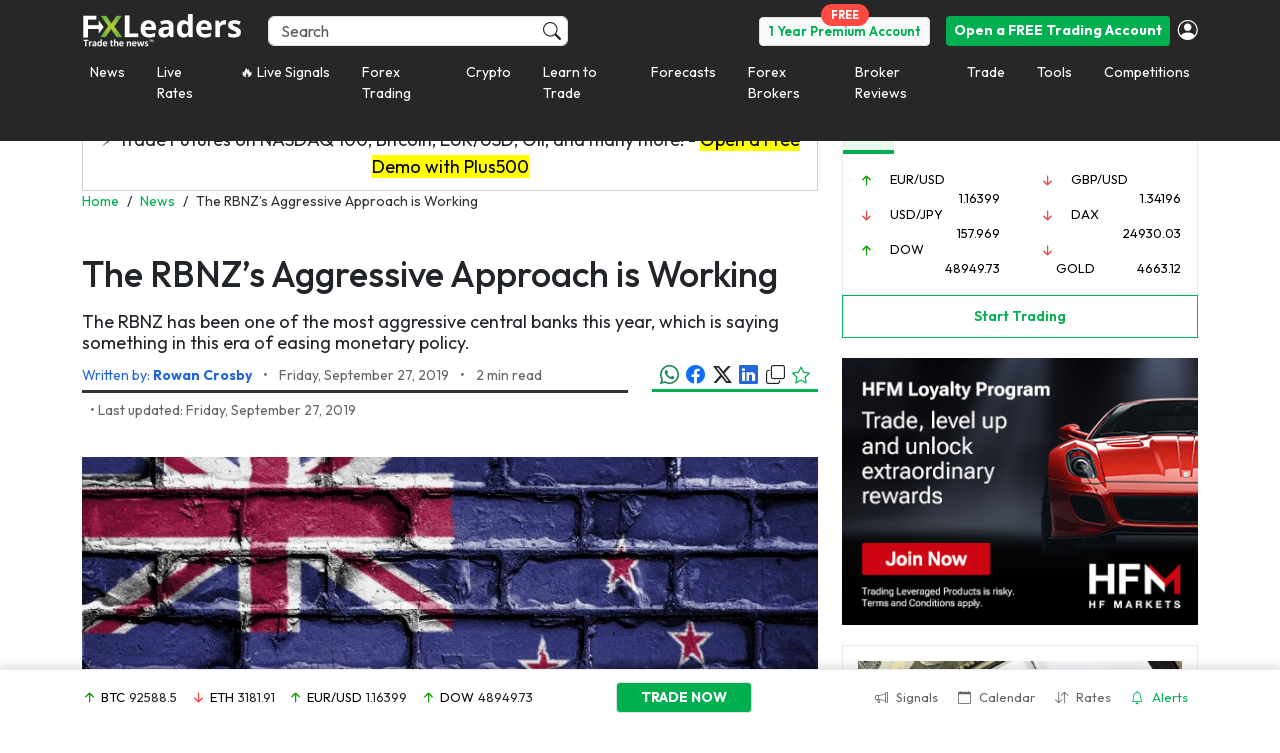

--- FILE ---
content_type: text/javascript; charset=UTF-8
request_url: https://ajax.googleapis.com/ajax/libs/angularjs/1.6.6/angular-sanitize.min.js
body_size: 2546
content:
/*
 AngularJS v1.6.6
 (c) 2010-2017 Google, Inc. http://angularjs.org
 License: MIT
*/
(function(s,d){'use strict';function J(d){var k=[];w(k,B).chars(d);return k.join("")}var x=d.$$minErr("$sanitize"),C,k,D,E,p,B,F,G,w;d.module("ngSanitize",[]).provider("$sanitize",function(){function g(a,e){var c={},b=a.split(","),f;for(f=0;f<b.length;f++)c[e?p(b[f]):b[f]]=!0;return c}function K(a){for(var e={},c=0,b=a.length;c<b;c++){var f=a[c];e[f.name]=f.value}return e}function H(a){return a.replace(/&/g,"&amp;").replace(L,function(a){var c=a.charCodeAt(0);a=a.charCodeAt(1);return"&#"+(1024*(c-
55296)+(a-56320)+65536)+";"}).replace(M,function(a){return"&#"+a.charCodeAt(0)+";"}).replace(/</g,"&lt;").replace(/>/g,"&gt;")}function I(a){for(;a;){if(a.nodeType===s.Node.ELEMENT_NODE)for(var e=a.attributes,c=0,b=e.length;c<b;c++){var f=e[c],h=f.name.toLowerCase();if("xmlns:ns1"===h||0===h.lastIndexOf("ns1:",0))a.removeAttributeNode(f),c--,b--}(e=a.firstChild)&&I(e);a=t("nextSibling",a)}}function t(a,e){var c=e[a];if(c&&F.call(e,c))throw x("elclob",e.outerHTML||e.outerText);return c}var y=!1;this.$get=
["$$sanitizeUri",function(a){y&&k(n,z);return function(e){var c=[];G(e,w(c,function(b,c){return!/^unsafe:/.test(a(b,c))}));return c.join("")}}];this.enableSvg=function(a){return E(a)?(y=a,this):y};C=d.bind;k=d.extend;D=d.forEach;E=d.isDefined;p=d.lowercase;B=d.noop;G=function(a,e){null===a||void 0===a?a="":"string"!==typeof a&&(a=""+a);var c=u(a);if(!c)return"";var b=5;do{if(0===b)throw x("uinput");b--;a=c.innerHTML;c=u(a)}while(a!==c.innerHTML);for(b=c.firstChild;b;){switch(b.nodeType){case 1:e.start(b.nodeName.toLowerCase(),
K(b.attributes));break;case 3:e.chars(b.textContent)}var f;if(!(f=b.firstChild)&&(1===b.nodeType&&e.end(b.nodeName.toLowerCase()),f=t("nextSibling",b),!f))for(;null==f;){b=t("parentNode",b);if(b===c)break;f=t("nextSibling",b);1===b.nodeType&&e.end(b.nodeName.toLowerCase())}b=f}for(;b=c.firstChild;)c.removeChild(b)};w=function(a,e){var c=!1,b=C(a,a.push);return{start:function(a,h){a=p(a);!c&&A[a]&&(c=a);c||!0!==n[a]||(b("<"),b(a),D(h,function(c,h){var d=p(h),g="img"===a&&"src"===d||"background"===
d;!0!==v[d]||!0===m[d]&&!e(c,g)||(b(" "),b(h),b('="'),b(H(c)),b('"'))}),b(">"))},end:function(a){a=p(a);c||!0!==n[a]||!0===h[a]||(b("</"),b(a),b(">"));a==c&&(c=!1)},chars:function(a){c||b(H(a))}}};F=s.Node.prototype.contains||function(a){return!!(this.compareDocumentPosition(a)&16)};var L=/[\uD800-\uDBFF][\uDC00-\uDFFF]/g,M=/([^#-~ |!])/g,h=g("area,br,col,hr,img,wbr"),q=g("colgroup,dd,dt,li,p,tbody,td,tfoot,th,thead,tr"),l=g("rp,rt"),r=k({},l,q),q=k({},q,g("address,article,aside,blockquote,caption,center,del,dir,div,dl,figure,figcaption,footer,h1,h2,h3,h4,h5,h6,header,hgroup,hr,ins,map,menu,nav,ol,pre,section,table,ul")),
l=k({},l,g("a,abbr,acronym,b,bdi,bdo,big,br,cite,code,del,dfn,em,font,i,img,ins,kbd,label,map,mark,q,ruby,rp,rt,s,samp,small,span,strike,strong,sub,sup,time,tt,u,var")),z=g("circle,defs,desc,ellipse,font-face,font-face-name,font-face-src,g,glyph,hkern,image,linearGradient,line,marker,metadata,missing-glyph,mpath,path,polygon,polyline,radialGradient,rect,stop,svg,switch,text,title,tspan"),A=g("script,style"),n=k({},h,q,l,r),m=g("background,cite,href,longdesc,src,xlink:href"),r=g("abbr,align,alt,axis,bgcolor,border,cellpadding,cellspacing,class,clear,color,cols,colspan,compact,coords,dir,face,headers,height,hreflang,hspace,ismap,lang,language,nohref,nowrap,rel,rev,rows,rowspan,rules,scope,scrolling,shape,size,span,start,summary,tabindex,target,title,type,valign,value,vspace,width"),
l=g("accent-height,accumulate,additive,alphabetic,arabic-form,ascent,baseProfile,bbox,begin,by,calcMode,cap-height,class,color,color-rendering,content,cx,cy,d,dx,dy,descent,display,dur,end,fill,fill-rule,font-family,font-size,font-stretch,font-style,font-variant,font-weight,from,fx,fy,g1,g2,glyph-name,gradientUnits,hanging,height,horiz-adv-x,horiz-origin-x,ideographic,k,keyPoints,keySplines,keyTimes,lang,marker-end,marker-mid,marker-start,markerHeight,markerUnits,markerWidth,mathematical,max,min,offset,opacity,orient,origin,overline-position,overline-thickness,panose-1,path,pathLength,points,preserveAspectRatio,r,refX,refY,repeatCount,repeatDur,requiredExtensions,requiredFeatures,restart,rotate,rx,ry,slope,stemh,stemv,stop-color,stop-opacity,strikethrough-position,strikethrough-thickness,stroke,stroke-dasharray,stroke-dashoffset,stroke-linecap,stroke-linejoin,stroke-miterlimit,stroke-opacity,stroke-width,systemLanguage,target,text-anchor,to,transform,type,u1,u2,underline-position,underline-thickness,unicode,unicode-range,units-per-em,values,version,viewBox,visibility,width,widths,x,x-height,x1,x2,xlink:actuate,xlink:arcrole,xlink:role,xlink:show,xlink:title,xlink:type,xml:base,xml:lang,xml:space,xmlns,xmlns:xlink,y,y1,y2,zoomAndPan",
!0),v=k({},m,l,r),u=function(a,e){function c(b){b="<remove></remove>"+b;try{var c=(new a.DOMParser).parseFromString(b,"text/html").body;c.firstChild.remove();return c}catch(e){}}function b(a){d.innerHTML=a;e.documentMode&&I(d);return d}var h;if(e&&e.implementation)h=e.implementation.createHTMLDocument("inert");else throw x("noinert");var d=(h.documentElement||h.getDocumentElement()).querySelector("body");d.innerHTML='<svg><g onload="this.parentNode.remove()"></g></svg>';return d.querySelector("svg")?
(d.innerHTML='<svg><p><style><img src="</style><img src=x onerror=alert(1)//">',d.querySelector("svg img")?c:b):function(b){b="<remove></remove>"+b;try{b=encodeURI(b)}catch(c){return}var e=new a.XMLHttpRequest;e.responseType="document";e.open("GET","data:text/html;charset=utf-8,"+b,!1);e.send(null);b=e.response.body;b.firstChild.remove();return b}}(s,s.document)}).info({angularVersion:"1.6.6"});d.module("ngSanitize").filter("linky",["$sanitize",function(g){var k=/((ftp|https?):\/\/|(www\.)|(mailto:)?[A-Za-z0-9._%+-]+@)\S*[^\s.;,(){}<>"\u201d\u2019]/i,
p=/^mailto:/i,s=d.$$minErr("linky"),t=d.isDefined,y=d.isFunction,w=d.isObject,x=d.isString;return function(d,q,l){function r(a){a&&m.push(J(a))}function z(a,d){var c,b=A(a);m.push("<a ");for(c in b)m.push(c+'="'+b[c]+'" ');!t(q)||"target"in b||m.push('target="',q,'" ');m.push('href="',a.replace(/"/g,"&quot;"),'">');r(d);m.push("</a>")}if(null==d||""===d)return d;if(!x(d))throw s("notstring",d);for(var A=y(l)?l:w(l)?function(){return l}:function(){return{}},n=d,m=[],v,u;d=n.match(k);)v=d[0],d[2]||
d[4]||(v=(d[3]?"http://":"mailto:")+v),u=d.index,r(n.substr(0,u)),z(v,d[0].replace(p,"")),n=n.substring(u+d[0].length);r(n);return g(m.join(""))}}])})(window,window.angular);
//# sourceMappingURL=angular-sanitize.min.js.map


--- FILE ---
content_type: application/javascript
request_url: https://d1nsb2kebuy3pr.cloudfront.net/wp-content/themes/fxmlnew/assets/js/app/controllers/controller.post.js?x91181&ver=8ae713cfceb72ec64eedb633d87380b6
body_size: 2310
content:

angular.module('FXMLApp.controllers')
.controller('FXLPostCtrl', function ($scope, $rootScope, $filter, $timeout, $interval, $compile, FXMLAPIService) {
    
    $scope.signals = {
        list: {
            active : [],
            slugs: []
        },
		active: {Current: { pair: 'N/A', updown: 0, rate: 0, percentage: 0 } } 
    };

    $scope.initialize = function() {
		
		//return;
		if (jQuery('a.fxml-pair-tip').length > 0) {
			angular.forEach(jQuery('a.fxml-pair-tip'), function(object, i){
				$scope.signals.list.slugs.push(jQuery(object).data('slug'));
			});
		}
        
		
		$timeout(function () {
            $scope.$watch(
                    function (scope) {
                        return scope.signals.list.active;
                    },
                    function (newValue, oldValue) {
						//if( newValue.length )
						//	$rootScope.$broadcast('fxl.article.updated');
                    },
                    true
                    );
        }, 0);

		if ($scope.signals.list.slugs.length) {
            $scope.requestSignals();
        
			$interval(function(){  
				$scope.requestSignals();
			}, 10000);
        }
		
		jQuery.each(jQuery('a.fxml-pair-tip'), function(i, object){
			
			object = jQuery(object);

			var lang_code = jQuery('#fxl-lang').attr('value');

			switch (lang_code) {
				case 'en':
					liveRates = 'live-rates';
					break;
				case 'it':
					liveRates = 'quotazioni-in-tempo-reale';
					break;
				case 'de':
					liveRates = 'live-preise';
					break;
			}
			
			object.qtip({
							content: {
								title: '<span class="text-green"><a class="nohover text-green font-14" href="/' + liveRates + '/'+ object.data('slug') +'/">' + object.data('display') + '</a></span>',
								text: $compile('<div class="bg-base-0 inline-block" style="min-width: 288px;">'
										+ '<div class="line-1">'
											+ '<div class="inline-block">'
												+ '<i ng-if="(signals.active.Current.updown == 1)" class="fa fa-arrow-up text-green font-16" aria-hidden="true"></i>'
												+ '<i ng-if="(signals.active.Current.updown == -1)" class="fa fa-arrow-down text-red font-16" aria-hidden="true"></i>'
											+ '</div>'
											+ '<div class="inline-block m-l-5 font-bold font-14" ng-bind-html="signals.active.Current.rate">'
											+ '</div>'
											+ '<div class="inline-block m-l-10 font-14 text-red">'
												+ '<span ng-bind-html="signals.active.Current.percentage"></span><span> %</span> '
											+ '</div>'
									
											+ '<div class="text-center pull-right">'
												 + '<a href="/geop/?s=rpstb" class="nohover inline-block font-13" target="_blank">'
												// + '<a href="http://www.avatrade.com/join-ava/real-account?tag=25721&tag2=PremiumPromoWeb" class="nohover inline-block font-13" target="_blank">'
													+ '<div class="bg-base-3 text-white font-13" style="padding: 4px 10px;">'
														+ 'Start Trading'
													+ '</div>'
												+ '</a>'
											+ '</div>'
										+ '</div>'
										
										+ '<div class="m-t-20">'
											+ '<div class="tradingview-widget-container">'
												+ '<div id="fxl-mc-'+ object.data('rfcuuid') +'" class="text-center">'
													+ '<i class="fa text-blue fa-refresh fa-spin" aria-hidden="true"></i>'
												+ '</div>'
											+ '</div>'
										+ '</div>'
										+ '<div class="m-t-5">'
											+ '<div class="text-center p-h-xxs">'
												+ '<a class="nohover" target="_blank" href="/geop/?s=rppbstb">'
													+ '<img style="height: 25px;" src="/geop/?s=rppb" />'
													// + '<img style="height: 25px;" src="/wp-content/themes/fxml/assets/images/brokers/logos/ava_trade_logo.png" />'
												+ '</a>'
											+ '</div>'
											+ '<div class="font-12">76% of retail CFD accounts lose money</div>'
										+ '</div>'
									+'</div>')($scope)
							},
							style: 'qtip-light z-index-1001',
							position:  { 
								my: 'top center',
								at: 'bottom center',
								container: object.parent()
							},
							//hide: false,
							hide: {  fixed: true, delay: 300 },
							prerender: false,
							events: {
								show: function(event, api) {
									$scope.hover(api.elements.target.data('slug'), api.elements.target.data('rfcuuid'));
									
									//var parent_id = 'fxl-mc-' + $scope.signals.active.nsslug;
									//angular.element('#' + parent_id).empty();
									
								}
							}
					});
					
		});
    };
    
    $scope.find = function(slug) {
        if($scope.signals.list.active.length){
            var found = $filter('filter')($scope.signals.list.active, { slug: slug } );
            return found ? found[0] : null;
        }
    };
	
	$scope.hover = function(slug, rfcuuid) {
        $scope.signals.active = $scope.find(slug);
		
		$timeout(function(){
			var parent_id = 'fxl-mc-' + rfcuuid;

			new TradingView.MediumWidget({
					container_id: parent_id,
					symbols: [
						__TVS.mappings[$scope.signals.active.nsslug] + "|1d"
					],
					gridLineColor: "#e9e9ea",
					fontColor: "#83888D",
					underLineColor: "#dbeffb",
					trendLineColor: "#4bafe9",
					width: "300px",
					height: "200px",
					locale: "en",
					chartOnly: true
			});
			  
		}, 500); 
		
		
	};
    
    $scope.requestSignals = function () {
		var pairs = $scope.signals.list.slugs.join(',');
			pairs.replace('spx500', 'sp500');
		
		FXMLAPIService.apiAjaxRqAvailableSignals({userid: 1, pairs: pairs})
                .then(function (response) {
                            $scope.signals.list.active = response.data;
                            
							angular.forEach($scope.signals.list.active, function (object, index) {
								if(object) {
									object.slug = $filter('slug')(object.Current.pair, 'slug');
									object.nsslug = $filter('slug')(object.Current.pair, 'nsslug');
								}
                            });
							
							if($scope.signals.active) {
								$scope.signals.active = $scope.find($scope.signals.active.slug);
							}
							
                        },
                        function (response) {

				});
    };

    $scope.liveChart = function(style){
        
        style = !style ? 3 : style;

		if ("undefined" == typeof nsslug) {
			var tag = jQuery('#pair_tag').attr('data-tag').toLowerCase();
			tag = tag.replace('/', '');
			var symbol = __TVS.mappings[tag];
		} else {
			var symbol = __TVS.mappings[$scope.signals.active.nsslug];
		}
        
        var post_tag = jQuery('#pair_tag').attr('data-tag');
        var nsslug = post_tag.replace('/', '');
        
		symbol = symbol ? symbol : 'FX_IDC:' + nsslug.toUpperCase();
        // symbol = symbol ? symbol : 'FX_IDC:' + nsslug.toUpperCase();
       // symbol = nsslug.toUpperCase();//symbol ? symbol : 'FX_IDC:' + nsslug.toUpperCase();

        if( jQuery('#fxl-pair-custom-tw').val() ) {
            symbol = jQuery('#fxl-pair-custom-tw').val();
        }

        //if ($scope.pair.draw_chart == 1) {
            new TradingView.widget({
                container_id: 'fxl-pair-chart',
                autosize:true,
                symbol: symbol,
                interval: "60",
                timezone: "Etc/UTC",
                theme: "White",
                style: style,
                toolbar_bg: "#f1f3f6",
                hide_top_toolbar: false,
                hide_side_toolbar: false,
                allow_symbol_change: false,
                enable_publishing: false,
                hideideas: true,
                withdateranges: false,
                show_popup_button: false,
                hidevolume: true,
            });
        //}
    };
    

});
